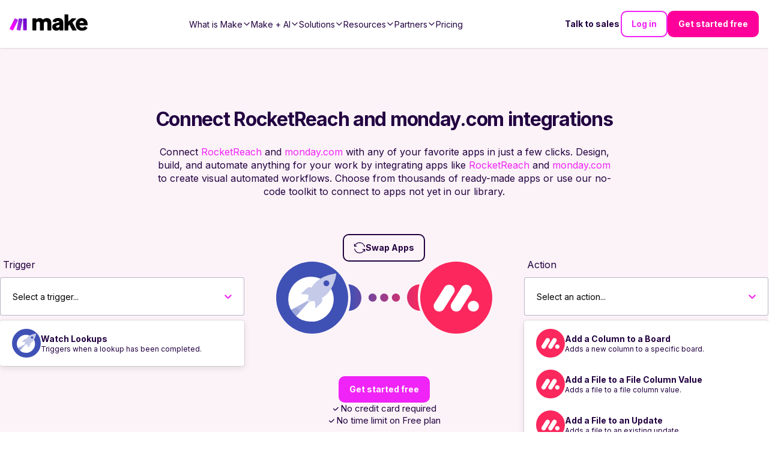

--- FILE ---
content_type: application/javascript; charset=UTF-8
request_url: https://www.make.com/_next/static/chunks/0928cfbc1f68b7a4.js
body_size: 9233
content:
(globalThis.TURBOPACK||(globalThis.TURBOPACK=[])).push(["object"==typeof document?document.currentScript:void 0,545681,e=>{e.v({Slider:"Slider-module-scss-module__ZCi4oa__Slider",Slider___lg_bottomSpacing:"Slider-module-scss-module__ZCi4oa__Slider___lg_bottomSpacing",Slider___lg_inlineSpacing:"Slider-module-scss-module__ZCi4oa__Slider___lg_inlineSpacing",Slider___md_bottomSpacing:"Slider-module-scss-module__ZCi4oa__Slider___md_bottomSpacing",Slider___md_inlineSpacing:"Slider-module-scss-module__ZCi4oa__Slider___md_inlineSpacing",Slider___sm_bottomSpacing:"Slider-module-scss-module__ZCi4oa__Slider___sm_bottomSpacing",Slider___sm_inlineSpacing:"Slider-module-scss-module__ZCi4oa__Slider___sm_inlineSpacing",Slider_arrow:"Slider-module-scss-module__ZCi4oa__Slider_arrow",Slider_arrow___left:"Slider-module-scss-module__ZCi4oa__Slider_arrow___left",Slider_arrow___lg_hidden:"Slider-module-scss-module__ZCi4oa__Slider_arrow___lg_hidden",Slider_arrow___md_hidden:"Slider-module-scss-module__ZCi4oa__Slider_arrow___md_hidden",Slider_arrow___right:"Slider-module-scss-module__ZCi4oa__Slider_arrow___right",Slider_arrow___sm_hidden:"Slider-module-scss-module__ZCi4oa__Slider_arrow___sm_hidden",Slider_container:"Slider-module-scss-module__ZCi4oa__Slider_container",Slider_container___inverted:"Slider-module-scss-module__ZCi4oa__Slider_container___inverted",Slider_dot:"Slider-module-scss-module__ZCi4oa__Slider_dot",Slider_dot___active:"Slider-module-scss-module__ZCi4oa__Slider_dot___active",Slider_dots:"Slider-module-scss-module__ZCi4oa__Slider_dots",Slider_dots___lg_hidden:"Slider-module-scss-module__ZCi4oa__Slider_dots___lg_hidden",Slider_dots___md_hidden:"Slider-module-scss-module__ZCi4oa__Slider_dots___md_hidden",Slider_dots___sm_hidden:"Slider-module-scss-module__ZCi4oa__Slider_dots___sm_hidden",Slider_slide:"Slider-module-scss-module__ZCi4oa__Slider_slide","Slider_slide___lg_fraction-1":"Slider-module-scss-module__ZCi4oa__Slider_slide___lg_fraction-1","Slider_slide___lg_fraction-2":"Slider-module-scss-module__ZCi4oa__Slider_slide___lg_fraction-2","Slider_slide___lg_fraction-3":"Slider-module-scss-module__ZCi4oa__Slider_slide___lg_fraction-3","Slider_slide___lg_fraction-4":"Slider-module-scss-module__ZCi4oa__Slider_slide___lg_fraction-4","Slider_slide___lg_fraction-5":"Slider-module-scss-module__ZCi4oa__Slider_slide___lg_fraction-5","Slider_slide___lg_fraction-6":"Slider-module-scss-module__ZCi4oa__Slider_slide___lg_fraction-6","Slider_slide___lg_fraction-7":"Slider-module-scss-module__ZCi4oa__Slider_slide___lg_fraction-7","Slider_slide___lg_fraction-all":"Slider-module-scss-module__ZCi4oa__Slider_slide___lg_fraction-all","Slider_slide___md_fraction-1":"Slider-module-scss-module__ZCi4oa__Slider_slide___md_fraction-1","Slider_slide___md_fraction-2":"Slider-module-scss-module__ZCi4oa__Slider_slide___md_fraction-2","Slider_slide___md_fraction-3":"Slider-module-scss-module__ZCi4oa__Slider_slide___md_fraction-3","Slider_slide___md_fraction-4":"Slider-module-scss-module__ZCi4oa__Slider_slide___md_fraction-4","Slider_slide___md_fraction-5":"Slider-module-scss-module__ZCi4oa__Slider_slide___md_fraction-5","Slider_slide___md_fraction-6":"Slider-module-scss-module__ZCi4oa__Slider_slide___md_fraction-6","Slider_slide___md_fraction-7":"Slider-module-scss-module__ZCi4oa__Slider_slide___md_fraction-7","Slider_slide___md_fraction-all":"Slider-module-scss-module__ZCi4oa__Slider_slide___md_fraction-all","Slider_slide___sm_fraction-1":"Slider-module-scss-module__ZCi4oa__Slider_slide___sm_fraction-1","Slider_slide___sm_fraction-2":"Slider-module-scss-module__ZCi4oa__Slider_slide___sm_fraction-2","Slider_slide___sm_fraction-3":"Slider-module-scss-module__ZCi4oa__Slider_slide___sm_fraction-3","Slider_slide___sm_fraction-4":"Slider-module-scss-module__ZCi4oa__Slider_slide___sm_fraction-4","Slider_slide___sm_fraction-5":"Slider-module-scss-module__ZCi4oa__Slider_slide___sm_fraction-5","Slider_slide___sm_fraction-6":"Slider-module-scss-module__ZCi4oa__Slider_slide___sm_fraction-6","Slider_slide___sm_fraction-7":"Slider-module-scss-module__ZCi4oa__Slider_slide___sm_fraction-7","Slider_slide___sm_fraction-all":"Slider-module-scss-module__ZCi4oa__Slider_slide___sm_fraction-all",Slider_slide___spaceAround:"Slider-module-scss-module__ZCi4oa__Slider_slide___spaceAround",Slider_wrapper:"Slider-module-scss-module__ZCi4oa__Slider_wrapper",Slider_wrapper___lg_deactivated:"Slider-module-scss-module__ZCi4oa__Slider_wrapper___lg_deactivated",Slider_wrapper___md_deactivated:"Slider-module-scss-module__ZCi4oa__Slider_wrapper___md_deactivated",Slider_wrapper___sm_deactivated:"Slider-module-scss-module__ZCi4oa__Slider_wrapper___sm_deactivated"})},107067,e=>{"use strict";var t=e.i(843476),n=e.i(343794),i=e.i(271645);function r(e){return"[object Object]"===Object.prototype.toString.call(e)||Array.isArray(e)}function o(e,t){let n=Object.keys(e),i=Object.keys(t);return n.length===i.length&&JSON.stringify(Object.keys(e.breakpoints||{}))===JSON.stringify(Object.keys(t.breakpoints||{}))&&n.every(n=>{let i=e[n],l=t[n];return"function"==typeof i?`${i}`==`${l}`:r(i)&&r(l)?o(i,l):i===l})}function l(e){return e.concat().sort((e,t)=>e.name>t.name?1:-1).map(e=>e.options)}function d(e){return"number"==typeof e}function s(e){return"string"==typeof e}function u(e){return"boolean"==typeof e}function a(e){return"[object Object]"===Object.prototype.toString.call(e)}function _(e){return Math.abs(e)}function c(e){return Math.sign(e)}function f(e){return g(e).map(Number)}function m(e){return e[p(e)]}function p(e){return Math.max(0,e.length-1)}function S(e,t=0){return Array.from(Array(e),(e,n)=>t+n)}function g(e){return Object.keys(e)}function h(e,t){return void 0!==t.MouseEvent&&e instanceof t.MouseEvent}function y(){let e=[],t={add:function(n,i,r,o={passive:!0}){let l;return"addEventListener"in n?(n.addEventListener(i,r,o),l=()=>n.removeEventListener(i,r,o)):(n.addListener(r),l=()=>n.removeListener(r)),e.push(l),t},clear:function(){e=e.filter(e=>e())}};return t}function v(e=0,t=0){let n=_(e-t);function i(n){return n<e||n>t}return{length:n,max:t,min:e,constrain:function(n){return i(n)?n<e?e:t:n},reachedAny:i,reachedMax:function(e){return e>t},reachedMin:function(t){return t<e},removeOffset:function(e){return n?e-n*Math.ceil((e-t)/n):e}}}function b(e){let t=e;function n(e){return d(e)?e:e.get()}return{get:function(){return t},set:function(e){t=n(e)},add:function(e){t+=n(e)},subtract:function(e){t-=n(e)}}}function w(e,t){let n="x"===e.scroll?function(e){return`translate3d(${e}px,0px,0px)`}:function(e){return`translate3d(0px,${e}px,0px)`},i=t.style,r=null,o=!1;return{clear:function(){!o&&(i.transform="",t.getAttribute("style")||t.removeAttribute("style"))},to:function(t){if(o)return;let l=Math.round(100*e.direction(t))/100;l!==r&&(i.transform=n(l),r=l)},toggleActive:function(e){o=!e}}}let O={align:"center",axis:"x",container:null,slides:null,containScroll:"trimSnaps",direction:"ltr",slidesToScroll:1,inViewThreshold:0,breakpoints:{},dragFree:!1,dragThreshold:10,loop:!1,skipSnaps:!1,duration:25,startIndex:0,active:!0,watchDrag:!0,watchResize:!0,watchSlides:!0,watchFocus:!0};function C(e,t,n){let i,r,o,l,x,Z,E,I,D=e.ownerDocument,j=D.defaultView,k=function(e){function t(e,t){return function e(t,n){return[t,n].reduce((t,n)=>(g(n).forEach(i=>{let r=t[i],o=n[i],l=a(r)&&a(o);t[i]=l?e(r,o):o}),t),{})}(e,t||{})}return{mergeOptions:t,optionsAtMedia:function(n){let i=n.breakpoints||{},r=g(i).filter(t=>e.matchMedia(t).matches).map(e=>i[e]).reduce((e,n)=>t(e,n),{});return t(n,r)},optionsMediaQueries:function(t){return t.map(e=>g(e.breakpoints||{})).reduce((e,t)=>e.concat(t),[]).map(e.matchMedia)}}}(j),F=(I=[],{init:function(e,t){return(I=t.filter(({options:e})=>!1!==k.optionsAtMedia(e).active)).forEach(t=>t.init(e,k)),t.reduce((e,t)=>Object.assign(e,{[t.name]:t}),{})},destroy:function(){I=I.filter(e=>e.destroy())}}),N=y(),A=(r={},o={init:function(e){i=e},emit:function(e){return(r[e]||[]).forEach(t=>t(i,e)),o},off:function(e,t){return r[e]=(r[e]||[]).filter(e=>e!==t),o},on:function(e,t){return r[e]=(r[e]||[]).concat([t]),o},clear:function(){r={}}}),{mergeOptions:L,optionsAtMedia:M,optionsMediaQueries:T}=k,{on:P,off:$,emit:B}=A,U=!1,V=L(O,C.globalOptions),H=L(V),z=[];function R(t,n){U||(H=M(V=L(V,t)),z=n||z,function(){let{container:t,slides:n}=H;Z=(s(t)?e.querySelector(t):t)||e.children[0];let i=s(n)?Z.querySelectorAll(n):n;E=[].slice.call(i||Z.children)}(),l=function t(n){let i=function(e,t,n,i,r,o,l){var a,O;let C,x,Z,E,I,D,j,k,F,N,A,L,M,T,{align:P,axis:$,direction:B,startIndex:U,loop:V,duration:H,dragFree:z,dragThreshold:R,inViewThreshold:q,slidesToScroll:J,skipSnaps:K,containScroll:X,watchResize:Q,watchSlides:Y,watchDrag:G,watchFocus:W}=o,ee={measure:function(e){let{offsetTop:t,offsetLeft:n,offsetWidth:i,offsetHeight:r}=e;return{top:t,right:n+i,bottom:t+r,left:n,width:i,height:r}}},et=ee.measure(t),en=n.map(ee.measure),ei=(x="rtl"===B,E=(Z="y"===$)||!x?1:-1,I=Z?"top":x?"right":"left",D=Z?"bottom":x?"left":"right",{scroll:Z?"y":"x",cross:Z?"x":"y",startEdge:I,endEdge:D,measureSize:function(e){let{height:t,width:n}=e;return Z?t:n},direction:function(e){return e*E}}),er=ei.measureSize(et),eo={measure:function(e){return e/100*er}},el=(a=P,O=er,C={start:function(){return 0},center:function(e){return(O-e)/2},end:function(e){return O-e}},{measure:function(e,t){return s(a)?C[a](e):a(O,e,t)}}),ed=!V&&!!X,{slideSizes:es,slideSizesWithGaps:eu,startGap:ea,endGap:e_}=function(e,t,n,i,r,o){let{measureSize:l,startEdge:d,endEdge:s}=e,u=n[0]&&r,a=function(){if(!u)return 0;let e=n[0];return _(t[d]-e[d])}(),c=u?parseFloat(o.getComputedStyle(m(i)).getPropertyValue(`margin-${s}`)):0,f=n.map(l),S=n.map((e,t,n)=>{let i=t===p(n);return t?i?f[t]+c:n[t+1][d]-e[d]:f[t]+a}).map(_);return{slideSizes:f,slideSizesWithGaps:S,startGap:a,endGap:c}}(ei,et,en,n,V||!!X,r),ec=function(e,t,n,i,r,o,l,s,u){let{startEdge:a,endEdge:c,direction:S}=e,g=d(n);return{groupSlides:function(e){return g?f(e).filter(e=>e%n==0).map(t=>e.slice(t,t+n)):e.length?f(e).reduce((n,d,u)=>{let f=m(n)||0,g=d===p(e),h=r[a]-o[f][a],y=r[a]-o[d][c],v=i||0!==f?0:S(l),b=_(y-(!i&&g?S(s):0)-(h+v));return u&&b>t+2&&n.push(d),g&&n.push(e.length),n},[]).map((t,n,i)=>{let r=Math.max(i[n-1]||0);return e.slice(r,t)}):[]}}}(ei,er,J,V,et,en,ea,e_,0),{snaps:ef,snapsAligned:em}=function(e,t,n,i,r){let{startEdge:o,endEdge:l}=e,{groupSlides:d}=r,s=d(i).map(e=>m(e)[l]-e[0][o]).map(_).map(t.measure),u=i.map(e=>n[o]-e[o]).map(e=>-_(e)),a=d(u).map(e=>e[0]).map((e,t)=>e+s[t]);return{snaps:u,snapsAligned:a}}(ei,el,et,en,ec),ep=-m(ef)+m(eu),{snapsContained:eS,scrollContainLimit:eg}=function(e,t,n,i,r){let o,l,d=v(-t+e,0),s=n.map((e,t)=>{let{min:i,max:r}=d,o=d.constrain(e),l=t===p(n);return t?l||function(e,t){return 1>=_(e-t)}(i,o)?i:function(e,t){return 1>=_(e-t)}(r,o)?r:o:r}).map(e=>parseFloat(e.toFixed(3))),u=(o=s[0],l=m(s),v(s.lastIndexOf(o),s.indexOf(l)+1));return{snapsContained:function(){if(t<=e+2)return[d.max];if("keepSnaps"===i)return s;let{min:n,max:r}=u;return s.slice(n,r)}(),scrollContainLimit:u}}(er,ep,em,X,0),eh=ed?eS:em,{limit:ey}=(j=eh[0],{limit:v(V?j-ep:m(eh),j)}),ev=function e(t,n,i){let{constrain:r}=v(0,t),o=t+1,l=d(n);function d(e){return i?_((o+e)%o):r(e)}function s(){return e(t,l,i)}let u={get:function(){return l},set:function(e){return l=d(e),u},add:function(e){return s().set(l+e)},clone:s};return u}(p(eh),U,V),eb=ev.clone(),ew=f(n),eO=function(e,t,n,i){let r=y(),o=1e3/60,l=null,d=0,s=0;function u(e){if(!s)return;l||(l=e,n(),n());let r=e-l;for(l=e,d+=r;d>=o;)n(),d-=o;i(d/o),s&&(s=t.requestAnimationFrame(u))}function a(){t.cancelAnimationFrame(s),l=null,d=0,s=0}return{init:function(){r.add(e,"visibilitychange",()=>{e.hidden&&(l=null,d=0)})},destroy:function(){a(),r.clear()},start:function(){s||(s=t.requestAnimationFrame(u))},stop:a,update:n,render:i}}(i,r,()=>(({dragHandler:e,scrollBody:t,scrollBounds:n,options:{loop:i}})=>{i||n.constrain(e.pointerDown()),t.seek()})(eT),e=>(({scrollBody:e,translate:t,location:n,offsetLocation:i,previousLocation:r,scrollLooper:o,slideLooper:l,dragHandler:d,animation:s,eventHandler:u,scrollBounds:a,options:{loop:_}},c)=>{let f=e.settled(),m=!a.shouldConstrain(),p=_?f:f&&m,S=p&&!d.pointerDown();S&&s.stop();let g=n.get()*c+r.get()*(1-c);i.set(g),_&&(o.loop(e.direction()),l.loop()),t.to(i.get()),S&&u.emit("settle"),p||u.emit("scroll")})(eT,e)),eC=eh[ev.get()],ex=b(eC),eZ=b(eC),eE=b(eC),eI=b(eC),eD=function(e,t,n,i,r,o){let l=0,d=0,s=r,u=.68,a=e.get(),f=0;function m(e){return s=e,S}function p(e){return u=e,S}let S={direction:function(){return d},duration:function(){return s},velocity:function(){return l},seek:function(){let t=i.get()-e.get(),r=0;return s?(n.set(e),l+=t/s,l*=u,a+=l,e.add(l),r=a-f):(l=0,n.set(i),e.set(i),r=t),d=c(r),f=a,S},settled:function(){return .001>_(i.get()-t.get())},useBaseFriction:function(){return p(.68)},useBaseDuration:function(){return m(r)},useFriction:p,useDuration:m};return S}(ex,eE,eZ,eI,H,0),ej=function(e,t,n,i,r){let{reachedAny:o,removeOffset:l,constrain:d}=i;function s(e){return e.concat().sort((e,t)=>_(e)-_(t))[0]}function u(t,i){let r=[t,t+n,t-n];if(!e)return t;if(!i)return s(r);let o=r.filter(e=>c(e)===i);return o.length?s(o):m(r)-n}return{byDistance:function(n,i){let s=r.get()+n,{index:a,distance:c}=function(n){let i=e?l(n):d(n),{index:r}=t.map((e,t)=>({diff:u(e-i,0),index:t})).sort((e,t)=>_(e.diff)-_(t.diff))[0];return{index:r,distance:i}}(s),f=!e&&o(s);if(!i||f)return{index:a,distance:n};let m=n+u(t[a]-c,0);return{index:a,distance:m}},byIndex:function(e,n){let i=u(t[e]-r.get(),n);return{index:e,distance:i}},shortcut:u}}(V,eh,ep,ey,eI),ek=function(e,t,n,i,r,o,l){function d(r){let d=r.distance,s=r.index!==t.get();o.add(d),d&&(i.duration()?e.start():(e.update(),e.render(1),e.update())),s&&(n.set(t.get()),t.set(r.index),l.emit("select"))}return{distance:function(e,t){d(r.byDistance(e,t))},index:function(e,n){let i=t.clone().set(e);d(r.byIndex(i.get(),n))}}}(eO,ev,eb,eD,ej,eI,l),eF=function(e){let{max:t,length:n}=e;return{get:function(e){return n?-((e-t)/n):0}}}(ey),eN=y(),eA=(F={},N=null,A=null,L=!1,{init:function(){k=new IntersectionObserver(e=>{L||(e.forEach(e=>{F[n.indexOf(e.target)]=e}),N=null,A=null,l.emit("slidesInView"))},{root:t.parentElement,threshold:q}),n.forEach(e=>k.observe(e))},destroy:function(){k&&k.disconnect(),L=!0},get:function(e=!0){if(e&&N)return N;if(!e&&A)return A;let t=g(F).reduce((t,n)=>{let i=parseInt(n),{isIntersecting:r}=F[i];return(e&&r||!e&&!r)&&t.push(i),t},[]);return e&&(N=t),e||(A=t),t}}),{slideRegistry:eL}=function(e,t,n,i,r,o){let l,{groupSlides:d}=r,{min:s,max:u}=i;return{slideRegistry:(l=d(o),1===n.length?[o]:e&&"keepSnaps"!==t?l.slice(s,u).map((e,t,n)=>{let i=t===p(n);return t?i?S(p(o)-m(n)[0]+1,m(n)[0]):e:S(m(n[0])+1)}):l)}}(ed,X,eh,eg,ec,ew),eM=function(e,t,n,i,r,o,l,s){let a={passive:!0,capture:!0},_=0;function c(e){"Tab"===e.code&&(_=new Date().getTime())}return{init:function(f){s&&(o.add(document,"keydown",c,!1),t.forEach((t,c)=>{o.add(t,"focus",t=>{(u(s)||s(f,t))&&function(t){if(new Date().getTime()-_>10)return;l.emit("slideFocusStart"),e.scrollLeft=0;let o=n.findIndex(e=>e.includes(t));d(o)&&(r.useDuration(0),i.index(o,0),l.emit("slideFocus"))}(c)},a)}))}}}(e,n,eL,ek,eD,eN,l,W),eT={ownerDocument:i,ownerWindow:r,eventHandler:l,containerRect:et,slideRects:en,animation:eO,axis:ei,dragHandler:function(e,t,n,i,r,o,l,d,s,a,f,m,p,S,g,b,w,O,C){let{cross:x,direction:Z}=e,E=["INPUT","SELECT","TEXTAREA"],I={passive:!1},D=y(),j=y(),k=v(50,225).constrain(S.measure(20)),F={mouse:300,touch:400},N={mouse:500,touch:600},A=g?43:25,L=!1,M=0,T=0,P=!1,$=!1,B=!1,U=!1;function V(e){if(!h(e,i)&&e.touches.length>=2)return H(e);let t=o.readPoint(e),n=o.readPoint(e,x),l=_(t-M),s=_(n-T);if(!$&&!U&&(!e.cancelable||!($=l>s)))return H(e);let u=o.pointerMove(e);l>b&&(B=!0),a.useFriction(.3).useDuration(.75),d.start(),r.add(Z(u)),e.preventDefault()}function H(e){var t;let n,i,r=f.byDistance(0,!1).index!==m.get(),l=o.pointerUp(e)*(g?N:F)[U?"mouse":"touch"],d=(t=Z(l),n=m.add(-1*c(t)),i=f.byDistance(t,!g).distance,g||_(t)<k?i:w&&r?.5*i:f.byIndex(n.get(),0).distance),u=function(e,t){var n,i;if(0===e||0===t||_(e)<=_(t))return 0;let r=(n=_(e),i=_(t),_(n-i));return _(r/e)}(l,d);$=!1,P=!1,j.clear(),a.useDuration(A-10*u).useFriction(.68+u/50),s.distance(d,!g),U=!1,p.emit("pointerUp")}function z(e){B&&(e.stopPropagation(),e.preventDefault(),B=!1)}return{init:function(e){C&&D.add(t,"dragstart",e=>e.preventDefault(),I).add(t,"touchmove",()=>void 0,I).add(t,"touchend",()=>void 0).add(t,"touchstart",d).add(t,"mousedown",d).add(t,"touchcancel",H).add(t,"contextmenu",H).add(t,"click",z,!0);function d(d){(u(C)||C(e,d))&&function(e){let d,s=h(e,i);if((U=s,B=g&&s&&!e.buttons&&L,L=_(r.get()-l.get())>=2,!s||0===e.button)&&(d=e.target.nodeName||"",!E.includes(d))){let i;P=!0,o.pointerDown(e),a.useFriction(0).useDuration(0),r.set(l),i=U?n:t,j.add(i,"touchmove",V,I).add(i,"touchend",H).add(i,"mousemove",V,I).add(i,"mouseup",H),M=o.readPoint(e),T=o.readPoint(e,x),p.emit("pointerDown")}}(d)}},destroy:function(){D.clear(),j.clear()},pointerDown:function(){return P}}}(ei,e,i,r,eI,function(e,t){let n,i;function r(e){return e.timeStamp}function o(n,i){let r=i||e.scroll,o=`client${"x"===r?"X":"Y"}`;return(h(n,t)?n:n.touches[0])[o]}return{pointerDown:function(e){return n=e,i=e,o(e)},pointerMove:function(e){let t=o(e)-o(i),l=r(e)-r(n)>170;return i=e,l&&(n=e),t},pointerUp:function(e){if(!n||!i)return 0;let t=o(i)-o(n),l=r(e)-r(n),d=r(e)-r(i)>170,s=t/l;return l&&!d&&_(s)>.1?s:0},readPoint:o}}(ei,r),ex,eO,ek,eD,ej,ev,l,eo,z,R,K,0,G),eventStore:eN,percentOfView:eo,index:ev,indexPrevious:eb,limit:ey,location:ex,offsetLocation:eE,previousLocation:eZ,options:o,resizeHandler:function(e,t,n,i,r,o,l){let d,s,a=[e].concat(i),c=[],f=!1;function m(e){return r.measureSize(l.measure(e))}return{init:function(r){o&&(s=m(e),c=i.map(m),d=new ResizeObserver(n=>{(u(o)||o(r,n))&&function(n){for(let o of n){if(f)return;let n=o.target===e,l=i.indexOf(o.target),d=n?s:c[l];if(_(m(n?e:i[l])-d)>=.5){r.reInit(),t.emit("resize");break}}}(n)}),n.requestAnimationFrame(()=>{a.forEach(e=>d.observe(e))}))},destroy:function(){f=!0,d&&d.disconnect()}}}(t,l,r,n,ei,Q,ee),scrollBody:eD,scrollBounds:function(e,t,n,i,r){let o=r.measure(10),l=r.measure(50),d=v(.1,.99),s=!1;function u(){return!s&&!!e.reachedAny(n.get())&&!!e.reachedAny(t.get())}return{shouldConstrain:u,constrain:function(r){if(!u())return;let s=e.reachedMin(t.get())?"min":"max",a=_(e[s]-t.get()),c=n.get()-t.get(),f=d.constrain(a/l);n.subtract(c*f),!r&&_(c)<o&&(n.set(e.constrain(n.get())),i.useDuration(25).useBaseFriction())},toggleActive:function(e){s=!e}}}(ey,eE,eI,eD,eo),scrollLooper:function(e,t,n,i){let{reachedMin:r,reachedMax:o}=v(t.min+.1,t.max+.1);return{loop:function(t){if(!(1===t?o(n.get()):-1===t&&r(n.get())))return;let l=-1*t*e;i.forEach(e=>e.add(l))}}}(ep,ey,eE,[ex,eE,eZ,eI]),scrollProgress:eF,scrollSnapList:eh.map(eF.get),scrollSnaps:eh,scrollTarget:ej,scrollTo:ek,slideLooper:function(e,t,n,i,r,o,l,d,s){let u=f(r),a=f(r).reverse(),_=p(m(a,l[0]),n,!1).concat(p(m(u,t-l[0]-1),-n,!0));function c(e,t){return e.reduce((e,t)=>e-r[t],t)}function m(e,t){return e.reduce((e,n)=>c(e,t)>0?e.concat([n]):e,[])}function p(r,l,u){let a=o.map((e,n)=>({start:e-i[n]+.5+l,end:e+t-.5+l}));return r.map(t=>{let i=u?0:-n,r=u?n:0,o=a[t][u?"end":"start"];return{index:t,loopPoint:o,slideLocation:b(-1),translate:w(e,s[t]),target:()=>d.get()>o?i:r}})}return{canLoop:function(){return _.every(({index:e})=>.1>=c(u.filter(t=>t!==e),t))},clear:function(){_.forEach(e=>e.translate.clear())},loop:function(){_.forEach(e=>{let{target:t,translate:n,slideLocation:i}=e,r=t();r!==i.get()&&(n.to(r),i.set(r))})},loopPoints:_}}(ei,er,ep,es,eu,ef,eh,eE,n),slideFocus:eM,slidesHandler:(T=!1,{init:function(e){Y&&(M=new MutationObserver(t=>{!T&&(u(Y)||Y(e,t))&&function(t){for(let n of t)if("childList"===n.type){e.reInit(),l.emit("slidesChanged");break}}(t)})).observe(t,{childList:!0})},destroy:function(){M&&M.disconnect(),T=!0}}),slidesInView:eA,slideIndexes:ew,slideRegistry:eL,slidesToScroll:ec,target:eI,translate:w(ei,t)};return eT}(e,Z,E,D,j,n,A);return n.loop&&!i.slideLooper.canLoop()?t(Object.assign({},n,{loop:!1})):i}(H),T([V,...z.map(({options:e})=>e)]).forEach(e=>N.add(e,"change",q)),H.active&&(l.translate.to(l.location.get()),l.animation.init(),l.slidesInView.init(),l.slideFocus.init(Q),l.eventHandler.init(Q),l.resizeHandler.init(Q),l.slidesHandler.init(Q),l.options.loop&&l.slideLooper.loop(),Z.offsetParent&&E.length&&l.dragHandler.init(Q),x=F.init(Q,z)))}function q(e,t){let n=X();J(),R(L({startIndex:n},e),t),A.emit("reInit")}function J(){l.dragHandler.destroy(),l.eventStore.clear(),l.translate.clear(),l.slideLooper.clear(),l.resizeHandler.destroy(),l.slidesHandler.destroy(),l.slidesInView.destroy(),l.animation.destroy(),F.destroy(),N.clear()}function K(e,t,n){H.active&&!U&&(l.scrollBody.useBaseFriction().useDuration(!0===t?0:H.duration),l.scrollTo.index(e,n||0))}function X(){return l.index.get()}let Q={canScrollNext:function(){return l.index.add(1).get()!==X()},canScrollPrev:function(){return l.index.add(-1).get()!==X()},containerNode:function(){return Z},internalEngine:function(){return l},destroy:function(){U||(U=!0,N.clear(),J(),A.emit("destroy"),A.clear())},off:$,on:P,emit:B,plugins:function(){return x},previousScrollSnap:function(){return l.indexPrevious.get()},reInit:q,rootNode:function(){return e},scrollNext:function(e){K(l.index.add(1).get(),e,-1)},scrollPrev:function(e){K(l.index.add(-1).get(),e,1)},scrollProgress:function(){return l.scrollProgress.get(l.offsetLocation.get())},scrollSnapList:function(){return l.scrollSnapList},scrollTo:K,selectedScrollSnap:X,slideNodes:function(){return E},slidesInView:function(){return l.slidesInView.get()},slidesNotInView:function(){return l.slidesInView.get(!1)}};return R(t,n),setTimeout(()=>A.emit("init"),0),Q}function x(e={},t=[]){let n=(0,i.useRef)(e),r=(0,i.useRef)(t),[d,s]=(0,i.useState)(),[u,a]=(0,i.useState)(),_=(0,i.useCallback)(()=>{d&&d.reInit(n.current,r.current)},[d]);return(0,i.useEffect)(()=>{o(n.current,e)||(n.current=e,_())},[e,_]),(0,i.useEffect)(()=>{!function(e,t){if(e.length!==t.length)return!1;let n=l(e),i=l(t);return n.every((e,t)=>o(e,i[t]))}(r.current,t)&&(r.current=t,_())},[t,_]),(0,i.useEffect)(()=>{if("undefined"!=typeof window&&window.document&&window.document.createElement&&u){C.globalOptions=x.globalOptions;let e=C(u,n.current,r.current);return s(e),()=>e.destroy()}s(void 0)},[u,s]),[a,d]}C.globalOptions=void 0,x.globalOptions=void 0;var Z=e.i(545681);function E(e,t){return Object.keys(e).reduce((n,i)=>{let r=t(e[i],i);return r&&n.push(r),n},[])}let I=(e,t,n)=>{if("object"==typeof t&&!Array.isArray(t)&&null!=t){let i=Object.fromEntries(Object.entries(t).filter(([e,t])=>void 0!==t));return{...e,...i,...n}}return null==t?{...e,...n}:Object.keys(e).reduce((e,i)=>{let r=n?.[i];return null==r?e[i]=t:e[i]=r,e},{})},D=(e,t)=>Object.entries(e).reduce((e,[n,i])=>{let r=t(i);return void 0!==r&&(e[n]=r),e},{}),j=({children:e,fractionOptions:i,hasSpaceAround:r})=>(0,t.jsx)("div",{className:(0,n.default)(Z.default.Slider_slide,r&&Z.default.Slider_slide___spaceAround,E(i,(e,t)=>Z.default[`Slider_slide___${t}_fraction-${e}`])),children:e});var k=e.i(680463);let F=({emblaApi:e,hasArrowsOptions:r,hasDotsOptions:o})=>{let{selectedIndex:l,scrollSnaps:d,onDotButtonClick:s}=(e=>{let[t,n]=(0,i.useState)(0),[r,o]=(0,i.useState)([]),l=(0,i.useCallback)(t=>{e&&e.scrollTo(t)},[e]),d=(0,i.useCallback)(e=>{o(e.scrollSnapList())},[]),s=(0,i.useCallback)(e=>{n(e.selectedScrollSnap())},[]);return(0,i.useEffect)(()=>{e&&(d(e),s(e),e.on("reInit",d).on("reInit",s).on("select",s))},[e,d,s]),{selectedIndex:t,scrollSnaps:r,onDotButtonClick:l}})(e),u=(0,i.useCallback)(()=>{e&&e.scrollPrev()},[e]),a=(0,i.useCallback)(()=>{e&&e.scrollNext()},[e]),_=E(r,(e,t)=>!e&&Z.default[`Slider_arrow___${t}_hidden`]);return(0,t.jsxs)(t.Fragment,{children:[(0,t.jsx)("button",{onClick:u,className:(0,n.default)(Z.default.Slider_arrow,Z.default.Slider_arrow___left,_),children:(0,t.jsx)(k.FaChevronLeft,{})}),(0,t.jsx)("button",{onClick:a,className:(0,n.default)(Z.default.Slider_arrow,Z.default.Slider_arrow___right,_),children:(0,t.jsx)(k.FaChevronRight,{})}),(0,t.jsx)("div",{className:(0,n.default)(Z.default.Slider_dots,E(o,(e,t)=>!e&&Z.default[`Slider_dots___${t}_hidden`])),children:d.map((e,i)=>(0,t.jsx)("div",{onClick:()=>s(i),onMouseDown:()=>s(i),tabIndex:i,className:(0,n.default)(Z.default.Slider_dot,l===i&&Z.default.Slider_dot___active)},i))})]})},N={direction:"forward",speed:2,startDelay:1e3,active:!0,breakpoints:{},playOnInit:!0,stopOnFocusIn:!0,stopOnInteraction:!0,stopOnMouseEnter:!1,rootNode:null};function A(e={}){let t,n,i,r,o,l=0,d=!1,s=!1;function u(){if(i||d)return;n.emit("autoScroll:play");let e=n.internalEngine(),{ownerWindow:o}=e;l=o.setTimeout(()=>{e.scrollBody=function(e){let{location:i,previousLocation:r,offsetLocation:o,target:l,scrollTarget:d,index:s,indexPrevious:u,limit:{reachedMin:_,reachedMax:c,constrain:f},options:{loop:m}}=e,p="forward"===t.direction?-1:1,S=()=>w,g=0,h=0,y=i.get(),v=0,b=!1,w={direction:()=>h,duration:()=>-1,velocity:()=>g,settled:()=>b,seek:function(){r.set(i),g=p*t.speed,y+=g,i.add(g),l.set(i),h=Math.sign(y-v),v=y;let e=d.byDistance(0,!1).index;s.get()!==e&&(u.set(s.get()),s.set(e),n.emit("select"));let S="forward"===t.direction?_(o.get()):c(o.get());if(!m&&S){b=!0;let e=f(i.get());i.set(e),l.set(i),a()}return w},useBaseFriction:S,useBaseDuration:S,useFriction:S,useDuration:S};return w}(e),e.animation.start()},r),d=!0}function a(){if(i||!d)return;n.emit("autoScroll:stop");let e=n.internalEngine(),{ownerWindow:t}=e;e.scrollBody=o,t.clearTimeout(l),l=0,d=!1}function _(){s||a()}function c(){s||S()}function f(){s=!0,a()}function m(){s=!1,u()}function p(){n.off("settle",p),u()}function S(){n.on("settle",p)}return{name:"autoScroll",options:e,init:function(l,d){var s,p;let S;n=l;let{mergeOptions:g,optionsAtMedia:h}=d,y=g(N,A.globalOptions);if(t=h(g(y,e)),n.scrollSnapList().length<=1)return;r=t.startDelay,i=!1,o=n.internalEngine().scrollBody;let{eventStore:v}=n.internalEngine(),b=!!n.internalEngine().options.watchDrag,w=(s=n,p=t.rootNode,S=s.rootNode(),p&&p(S)||S);b&&n.on("pointerDown",_),b&&!t.stopOnInteraction&&n.on("pointerUp",c),t.stopOnMouseEnter&&v.add(w,"mouseenter",f),t.stopOnMouseEnter&&!t.stopOnInteraction&&v.add(w,"mouseleave",m),t.stopOnFocusIn&&n.on("slideFocusStart",a),t.stopOnFocusIn&&!t.stopOnInteraction&&v.add(n.containerNode(),"focusout",u),t.playOnInit&&u()},destroy:function(){n.off("pointerDown",_).off("pointerUp",c).off("slideFocusStart",a).off("settle",p),a(),i=!0,d=!1},play:function(e){void 0!==e&&(r=e),u()},stop:function(){d&&a()},reset:function(){d&&(a(),S())},isPlaying:function(){return d}}}A.globalOptions=void 0;let L={active:!0,breakpoints:{},delay:4e3,jump:!1,playOnInit:!0,stopOnFocusIn:!0,stopOnInteraction:!0,stopOnMouseEnter:!1,stopOnLastSnap:!1,rootNode:null};function M(e={}){let t,n,i,r,o=null,l=0,d=!1,s=!1,u=!1,a=!1;function _(){if(!i){if(m()){u=!0;return}d||n.emit("autoplay:play"),function(){let{ownerWindow:e}=n.internalEngine();e.clearTimeout(l),l=e.setTimeout(y,r[n.selectedScrollSnap()]),o=new Date().getTime(),n.emit("autoplay:timerset")}(),d=!0}}function c(){i||(d&&n.emit("autoplay:stop"),function(){let{ownerWindow:e}=n.internalEngine();e.clearTimeout(l),l=0,o=null,n.emit("autoplay:timerstopped")}(),d=!1)}function f(){if(m())return u=d,c();u&&_()}function m(){let{ownerDocument:e}=n.internalEngine();return"hidden"===e.visibilityState}function p(){s||c()}function S(){s||_()}function g(){s=!0,c()}function h(){s=!1,_()}function y(){let{index:e}=n.internalEngine(),i=e.clone().add(1).get(),r=n.scrollSnapList().length-1,o=t.stopOnLastSnap&&i===r;if(n.canScrollNext()?n.scrollNext(a):n.scrollTo(0,a),n.emit("autoplay:select"),o)return c();_()}return{name:"autoplay",options:e,init:function(o,l){var d,s,u,m;let y,v;n=o;let{mergeOptions:b,optionsAtMedia:w}=l,O=b(L,M.globalOptions);if(t=w(b(O,e)),n.scrollSnapList().length<=1)return;a=t.jump,i=!1,d=n,s=t.delay,y=d.scrollSnapList(),r="number"==typeof s?y.map(()=>s):s(y,d);let{eventStore:C,ownerDocument:x}=n.internalEngine(),Z=!!n.internalEngine().options.watchDrag,E=(u=n,m=t.rootNode,v=u.rootNode(),m&&m(v)||v);C.add(x,"visibilitychange",f),Z&&n.on("pointerDown",p),Z&&!t.stopOnInteraction&&n.on("pointerUp",S),t.stopOnMouseEnter&&C.add(E,"mouseenter",g),t.stopOnMouseEnter&&!t.stopOnInteraction&&C.add(E,"mouseleave",h),t.stopOnFocusIn&&n.on("slideFocusStart",c),t.stopOnFocusIn&&!t.stopOnInteraction&&C.add(n.containerNode(),"focusout",_),t.playOnInit&&_()},destroy:function(){n.off("pointerDown",p).off("pointerUp",S).off("slideFocusStart",c),c(),i=!0,d=!1},play:function(e){void 0!==e&&(a=e),_()},stop:function(){d&&c()},reset:function(){d&&_()},isPlaying:function(){return d},timeUntilNext:function(){return o?r[n.selectedScrollSnap()]-(new Date().getTime()-o):null}}}M.globalOptions=void 0;let T={sm:0,md:768,lg:1024},P={sm:1,md:2,lg:3},$={sm:!1,md:!0,lg:!0},B={sm:!0,md:!1,lg:!1},U={sm:!1,md:!1,lg:!1};e.s(["Slider",0,({slides:e,hasSpaceAroundSlides:r=!1,slidesToShow:o,hasArrows:l,hasDots:d,autoscroll:s=!1,autoplay:u=!1,inverted:a=!1})=>{let _=I(P,o),c=D(_,t=>{let n;return n=e.length,"all"!==t&&t>=n}),f=I(U,{},D(c,e=>e||void 0)),m={...D(f,e=>!e&&void 0),...s?{sm:!1,md:!1,lg:!1}:{}},p=I($,l,m),S=I(B,d,m);_={..._,...D(f,e=>e?"all":void 0)};let{options:g,plugins:h}=(({isDeactivatedOptions:e,autoscroll:t=!1,autoplay:n=!1,inverted:i=!1})=>({options:{loop:!0,align:"start",direction:i?"rtl":"ltr",breakpoints:Object.entries(e).reduce((e,[t,n])=>(e[`(min-width: ${T[t]}px)`]={active:!n},e),{})},plugins:[...t?[A({speed:.75,playOnInit:!0,stopOnInteraction:!1,stopOnFocusIn:!0,stopOnMouseEnter:!0,startDelay:0})]:[],...n?[M({playOnInit:!0,delay:5e3,stopOnInteraction:!1,stopOnFocusIn:!0,stopOnMouseEnter:!0})]:[]]}))({isDeactivatedOptions:f,inverted:a,autoscroll:s,autoplay:u}),[y,v]=x(g,h);return(0,t.jsxs)("div",{className:(0,n.default)(Z.default.Slider_wrapper,E(f,(e,t)=>e&&Z.default[`Slider_wrapper___${t}_deactivated`])),"data-testid":"slider",children:[(0,t.jsx)("div",{className:(0,n.default)(Z.default.Slider,E(p,(e,t)=>e&&Z.default[`Slider___${t}_inlineSpacing`]),E(S,(e,t)=>e&&Z.default[`Slider___${t}_bottomSpacing`])),children:(0,t.jsx)("div",{className:Z.default.Slider_viewport,ref:y,children:(0,t.jsx)("div",{className:(0,n.default)(Z.default.Slider_container,a&&Z.default.Slider_container___inverted),children:e.map((e,n)=>(0,t.jsx)(j,{fractionOptions:_,hasSpaceAround:r,children:e},(i.default.isValidElement(e)?e.key:void 0)??n))})})}),(0,t.jsx)(F,{emblaApi:v,hasArrowsOptions:p,hasDotsOptions:S})]})}],107067)}]);